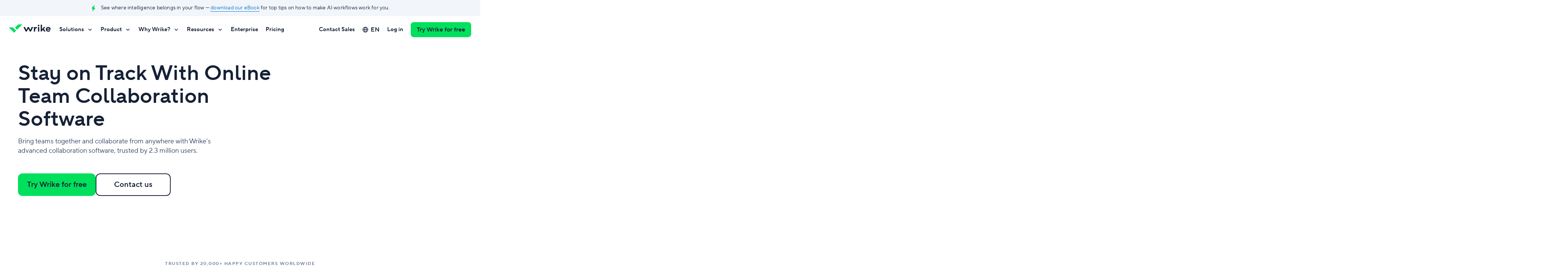

--- FILE ---
content_type: image/svg+xml
request_url: https://web-static.wrike.com/tp/storage/uploads/56b304eb-7e18-4c73-b024-734ae55a67bf/bubble-microsoft-sso.svg
body_size: -364
content:
<svg width="32" height="32" viewBox="0 0 32 32" fill="none" xmlns="http://www.w3.org/2000/svg">
<path d="M1 1H15.2557V15.2557H1V1Z" fill="#F25022"/>
<path d="M16.7443 1H31V15.2557H16.7443V1Z" fill="#7FBA00"/>
<path d="M1 16.7443H15.2557V31H1V16.7443Z" fill="#00A4EF"/>
<path d="M16.7443 16.7443H31V31H16.7443V16.7443Z" fill="#FFB900"/>
</svg>


--- FILE ---
content_type: image/svg+xml
request_url: https://web-static.wrike.com/tp/storage/uploads/56b304eb-7e18-4c73-b024-734ae55a67bf/bubble-adobe.svg
body_size: 369
content:
<svg width="32" height="32" viewBox="0 0 32 32" fill="none" xmlns="http://www.w3.org/2000/svg">
<path d="M27.5037 23.2C25.5904 25.196 22.9596 26.2891 20.2332 26.2891C17.4589 26.2416 14.8281 25.101 12.9148 23.1049L8.22721 18.495C7.65321 17.8772 7.65321 16.9267 8.27504 16.3564C8.56203 16.0713 8.94469 15.9287 9.32736 15.9287C9.75785 15.9287 10.1405 16.0713 10.4275 16.404L15.0673 21.0139C16.4066 22.4396 18.272 23.2475 20.2332 23.295C22.1943 23.295 24.012 22.4871 25.3513 21.1089C26.7384 19.7307 27.5037 17.8297 27.5037 15.8812C27.5037 11.8891 24.2511 8.65743 20.2332 8.65743C18.7982 8.6099 17.3632 8.9901 16.2152 9.84554C16.2152 9.84554 15.8804 9.60792 15.4978 9.3703C15.2586 9.22772 15.0194 9.08515 14.8281 8.9901C14.5889 8.84752 13.9671 8.56238 13.5845 8.4198C13.4888 8.37228 13.3931 8.32475 13.2975 8.32475C15.1629 6.56634 17.6502 5.61584 20.2332 5.66337C25.9253 5.66337 30.565 10.2733 30.565 15.9287C30.5172 18.6376 29.417 21.2515 27.5037 23.2ZM10.0448 26.2416C5.35725 26.2416 1.53064 22.4396 1.53064 17.7822C1.53064 13.1248 5.30942 9.3703 9.99701 9.3703C12.1016 9.3703 14.1106 10.1307 15.6413 11.5089L15.6891 11.5564L19.2287 15.1208C19.5157 15.4059 19.6592 15.7861 19.6592 16.2139C19.6592 16.5941 19.4679 16.9743 19.1809 17.2594C18.8939 17.5446 18.5112 17.6871 18.1286 17.6871C17.6981 17.6871 17.3154 17.5446 17.0284 17.2119L13.5366 13.6475C12.5321 12.7921 11.2885 12.3644 9.99701 12.3644C6.98356 12.3644 4.59193 14.7881 4.5441 17.7347C4.63976 20.7287 7.07922 23.1525 10.1405 23.2H10.858C11.8625 24.5782 14.6368 26.2416 14.6368 26.2416H10.0448ZM28.6996 7.75446C26.4514 5.33069 23.2945 4 19.994 4C16.7414 4 13.6801 5.28317 11.3842 7.61188C11.0015 7.56436 10.6188 7.56436 10.2362 7.56436C4.59193 7.56436 0.0478326 12.1267 0 17.7347C0 20.396 1.05232 22.9149 2.86996 24.8158C4.78326 26.8594 7.41405 28 10.2362 28H19.994C26.6428 27.9525 32 22.5822 32 15.9762C32 12.8871 30.8042 9.98812 28.6996 7.75446Z" fill="#D31E24"/>
</svg>


--- FILE ---
content_type: image/svg+xml
request_url: https://web-static.wrike.com/tp/storage/uploads/56b304eb-7e18-4c73-b024-734ae55a67bf/bubble-one-login.svg
body_size: -41
content:
<svg width="32" height="32" viewBox="0 0 32 32" fill="none" xmlns="http://www.w3.org/2000/svg">
<g clip-path="url(#clip0_3274_7762)">
<path d="M16 32C24.8366 32 32 24.8366 32 16C32 7.16344 24.8366 0 16 0C7.16344 0 0 7.16344 0 16C0 24.8366 7.16344 32 16 32Z" fill="#1F1F1F"/>
<path d="M15.2395 10.9536H13.1693C13.0129 10.9538 12.8629 11.016 12.7524 11.1266C12.6418 11.2372 12.5796 11.3871 12.5793 11.5435V14.1974C12.5796 14.3538 12.6418 14.5037 12.7524 14.6143C12.8629 14.7249 13.0129 14.7871 13.1693 14.7873H15.2395V21.4736C15.2397 21.63 15.3019 21.78 15.4125 21.8906C15.5231 22.0012 15.673 22.0634 15.8294 22.0636H18.4833C18.6397 22.0634 18.7896 22.0012 18.9002 21.8906C19.0108 21.78 19.073 21.63 19.0732 21.4736V11.5435C19.073 11.3871 19.0108 11.2372 18.9002 11.1266C18.7896 11.016 18.6397 10.9538 18.4833 10.9536H15.2395Z" fill="white"/>
</g>
<defs>
<clipPath id="clip0_3274_7762">
<rect width="32" height="32" fill="white"/>
</clipPath>
</defs>
</svg>


--- FILE ---
content_type: application/javascript
request_url: https://cdn.metadata.io/site-insights.js
body_size: 1792
content:
(function () {
  /**
   * @type {string} Key for the visitor ID cookie.
   */
  const visitorIdKey = "Metadata_visitor_id";

  /**
   * @type {string} Key for the session ID cookie.
   */
  const sessionIdKey = "Metadata_session_id";

  /**
   * @type {string} IP address of the client.
   */
  let ip;

  /**
   * Account configuration object.
   */
  const config = {
    invalid: true
  };

  /**
   * Options object.
   */
  const opts = {
    /**
     * @type {string} Base URL for the CDN.
     */
    cdnBaseUrl: "https://cdn.metadata.io/pixel/config",

    /**
     * @type {string} Base URL for the API.
     */
    baseUrl: "https://api-gw.metadata.io",

    /**
     * @type {string} Account ID.
     */
    accountId: null
  };

  /**
   * Get the value of a cookie.
   * @param {string} key - The key of the cookie.
   * @returns {string|null} The value of the cookie, or null if not found.
   */
  const getCookieValue = (key) => {
    const cookie = document.cookie.split("; ").find(function (cookie) {
      return cookie.indexOf(key) === 0;
    });

    if (cookie) {
      return cookie.split("=")[1];
    }

    return null;
  };

  /**
   * Set the value of a cookie.
   * @param {string} key - The key of the cookie.
   * @param {string} value - The value to set.
   * @param {string} expires - The expiration date as a GMT string.
   */
  const setCookieValue = (key, value, expires) => {
    document.cookie = key + "=" + value + "; expires=" + expires + "; path=/";
  };

  /**
   * Create a unique ID.
   * @returns {string} The created ID.
   */
  const createId = () => {
    return Date.now().toString(36) + Math.random().toString(36).substring(2);
  };

  /**
   * Create a cookie expiration date.
   * @param {number} minutes - The number of minutes until the cookie expires.
   * @returns {string} The expiration date as a GMT string.
   */
  const createCookieExpiration = (minutes) => {
    return new Date(new Date().getTime() + 1000 * 60 * minutes).toGMTString();
  };

  /**
   * @type {string} Visitor ID, retrieved from a cookie or generated if not present.
   */
  const visitorId = (function () {
    const storedVisitorId = getCookieValue(visitorIdKey);

    if (storedVisitorId) {
      return storedVisitorId;
    }

    const visitorId = createId();
    const expires = createCookieExpiration(525600); // 1 year from now

    setCookieValue(visitorIdKey, visitorId, expires);
    return visitorId;
  })();

  /**
   * @type {string} Session ID, retrieved from a cookie or generated if not present.
   */
  const sessionId = (function () {
    const storedSessionId = getCookieValue(sessionIdKey);

    if (storedSessionId) {
      return storedSessionId;
    }

    const sessionId = createId();
    const expires = createCookieExpiration(30);

    setCookieValue(sessionIdKey, sessionId, expires);
    return sessionId;
  })();

  /**
   * Decode a JWT token.
   * @param {string} token - The JWT token to decode.
   * @returns {Object} The decoded JWT token.
   */
  const decodeJwt = (token) => {
    const [header, data, signature] = token.split(".");
    const decodedHeader = JSON.parse(window.atob(header));
    const decodedData = JSON.parse(window.atob(data));
    return { header: decodedHeader, data: decodedData, signature };
  };

  /**
   * Resolve the IP address of the client.
   * @returns {Promise<void>} A promise that resolves when the IP has been resolved.
   */
  const resolveIp = () =>
    fetch("https://api.ipify.org?format=json")
      .then((response) => response.json())
      .then((payload) => {
        ip = payload.ip;
      })
      .catch((e) => {
        console.error("Error resolving ip", e);
      });

  /**
   * Resolve the configuration for the site.
   * @returns {Promise<void>} A promise that resolves when the configuration has been resolved.
   */
  const resolveConfig = () =>
    fetch(`${opts.cdnBaseUrl}/${opts.accountId}.json`)
      .then((response) => {
        if (response.status === 200) {
          return response.json();
        }

        return fetch(`${opts.cdnBaseUrl}/default.json`).then((response) => {
          if (response.status === 200) {
            return response.json();
          }

          throw new Error("Both default and account config missing");
        });
      })
      .then((payload) => {
        const now = Date.now() / 1000;
        const decodedJwt = decodeJwt(payload.pixelJwt);

        Object.assign(config, decodedJwt, {
          invalid: decodedJwt.data.exp < now || decodedJwt.data.nbf > now
        });
      })
      .catch((e) => {
        console.error("Error resolving config", e);
      });

  /**
   * Record traffic data.
   * @returns {Promise<void>} A promise that resolves when the traffic data has been recorded.
   */
  const recordTraffic = () => {
    if (config.invalid || !config.data.collectInsights) {
      return;
    }

    fetch(`${opts.baseUrl}/traffic`, {
      method: "POST",
      headers: { "Content-Type": "application/json" },
      body: JSON.stringify({
        ip: ip,
        url: window.location.href,
        url_referrer: window.document.referrer,
        account_id: opts.accountId,
        session_id: sessionId,
        visitor_id: visitorId
      })
    }).catch((e) => {
      console.error("Error recording traffic", e);
    });
  };

  /**
   * Prolong the session.
   * @returns {void}
   */
  const prolongSession = () => {
    const storedSessionId = getCookieValue(sessionIdKey);

    if (storedSessionId) {
      const expires = createCookieExpiration(30);
      setCookieValue(sessionIdKey, storedSessionId, expires);
    }
  };

  /**
   * Throttle a function.
   * @param {Function} func - The function to throttle.
   * @param {number} timeFrame - The minimum time between function calls, in milliseconds.
   * @returns {Function} The throttled function.
   */
  const throttle = (func, timeFrame) => {
    let lastTime = 0;

    return (...args) => {
      const now = new Date();

      if (now - lastTime >= timeFrame) {
        func(...args);
        lastTime = now;
      }
    };
  };

  /**
   * Initialize the site insights.
   * @param {Object} options - The initialization options.
   * @param {string} options.baseUrl - The base URL for the API.
   * @param {string} options.accountId - The account ID.
   * @param {string} options.cdnBaseUrl - The base URL for the CDN.
   */
  const init = (options) => {
    Object.assign(opts, options);

    window.addEventListener("scroll", throttle(prolongSession, 1000));
    window.addEventListener("click", throttle(prolongSession, 1000));

    Promise.all([resolveIp(), resolveConfig()]).finally(() => {
      recordTraffic();
    });
  };

  window.Metadata = window.Metadata || {};
  window.Metadata.siteInsights = { init };
})();


--- FILE ---
content_type: image/svg+xml
request_url: https://web-static.wrike.com/tp/storage/uploads/56b304eb-7e18-4c73-b024-734ae55a67bf/bubble-ms-excel.svg
body_size: 346
content:
<svg width="32" height="32" viewBox="0 0 32 32" fill="none" xmlns="http://www.w3.org/2000/svg">
<g clip-path="url(#clip0_3274_7682)">
<path d="M19.782 3H8.90202C8.20384 3 7.56384 3.52892 7.56384 4.16363V9.34707L19.782 18.0214L32.0001 15.6941V9.34707L19.782 3Z" fill="#21A366"/>
<path d="M30.6614 3H19.7814V9.34708H31.9996V4.21652C31.9996 3.58182 31.4177 3 30.6614 3Z" fill="#33C481"/>
<path d="M7.56384 9.34708V27.1718C7.56384 27.8065 8.14566 28.3883 8.84384 28.3883H30.6619C31.3601 28.3883 32.0001 27.8594 32.0001 27.2247V22.0412L7.56384 9.34708Z" fill="#185C37"/>
<path d="M7.56384 9.34708H19.782V15.6942H7.56384V9.34708Z" fill="#107C41"/>
<path opacity="0.1" d="M16.8729 9.50574V23.628C16.7565 24.2098 16.1747 24.6329 15.5347 24.6329H7.56384V8.28922H15.5347C16.2329 8.28922 16.8729 8.81814 16.8729 9.50574Z" fill="black"/>
<path opacity="0.1" d="M17.4547 9.50576V22.3586C17.4547 23.3106 16.582 24.104 15.5347 24.104H7.56384V7.76031H15.5347C16.582 7.76031 17.4547 8.5537 17.4547 9.50576Z" fill="black"/>
<path opacity="0.1" d="M16.8729 9.50574V22.3586C16.8729 22.9933 16.2911 23.5751 15.5929 23.5751H7.56384V8.28922H15.5347C16.2329 8.28922 16.8729 8.81814 16.8729 9.50574Z" fill="black"/>
<path opacity="0.1" d="M16.2911 9.50574V22.3586C16.2911 22.9933 15.7093 23.5751 15.0111 23.5751H7.56384V8.28922H14.9529C15.6511 8.28922 16.2911 8.81814 16.2911 9.50574Z" fill="black"/>
<path d="M1.33818 8.28922H14.8945C15.5926 8.28922 16.2326 8.81814 16.2326 9.45285V21.8296C16.2326 22.4644 15.6508 23.0462 14.9527 23.0462H1.33818C0.639997 23.0991 0.0581815 22.623 0 22.0412V9.50574C0 8.87103 0.581815 8.28922 1.33818 8.28922Z" fill="#107C41"/>
<path d="M4.18903 19.714L7.03992 15.6941L4.42175 11.6743H6.51629L7.97083 14.2132C8.02901 14.3718 8.14537 14.5834 8.26173 14.7421C8.3781 14.5305 8.43628 14.3718 8.55264 14.1603L10.0654 11.6214H11.9854L9.309 15.6412L12.0435 19.6611H10.0072L8.3781 16.8578C8.31991 16.752 8.26173 16.5933 8.20355 16.4875C8.14537 16.5933 8.08719 16.752 8.02901 16.8578L6.34174 19.6611L4.18903 19.714V19.714Z" fill="white"/>
<path d="M19.7814 15.6941H31.9996V22.0412H19.7814V15.6941Z" fill="#107C41"/>
</g>
<defs>
<clipPath id="clip0_3274_7682">
<rect width="32" height="32" fill="white"/>
</clipPath>
</defs>
</svg>


--- FILE ---
content_type: image/svg+xml
request_url: https://web-static.wrike.com/tp/storage/uploads/02b69153-4b1c-46b9-9fc1-5879568527ec/icon-klaxoon.svg
body_size: 496
content:
<svg width="70" height="70" viewBox="0 0 70 70" fill="none" xmlns="http://www.w3.org/2000/svg">
<g clip-path="url(#clip0_2455_6893)">
<path d="M0 14.4828C0 6.48415 6.48415 0 14.4828 0H55.5172C63.5158 0 70 6.48415 70 14.4828V55.5172C70 63.5158 63.5158 70 55.5172 70H14.4828C6.48415 70 0 63.5158 0 55.5172V14.4828Z" fill="#EC2688"/>
<path d="M61.1791 33.5143L54.1007 16.0034C53.9319 15.5782 53.5293 15.3125 53.0877 15.3125C52.9318 15.3125 52.7889 15.3391 52.6591 15.4055C52.1525 15.6181 51.8928 16.1761 52.0097 16.7075C51.8668 17.5977 51.2434 21.052 49.8277 23.2575L34.3202 31.269L34.0085 30.4851L33.7227 29.7809L33.0474 30.0732L32.1512 30.4585C31.7486 30.6313 31.4369 30.99 31.307 31.4417C31.0732 31.5214 30.7615 31.6144 30.4108 31.734C30.1771 31.8137 29.9173 31.8536 29.6056 31.8536C28.2419 31.8536 26.5534 31.1627 25.6573 30.7375C25.5404 30.6711 25.4105 30.6047 25.2936 30.5515V30.4984L24.9559 30.3921C24.6572 30.2592 24.3455 30.1264 24.0338 30.0201C22.787 29.5551 21.4752 29.3159 20.1374 29.3159C18.6308 29.3159 17.1502 29.6215 15.7475 30.2194C9.98091 32.6906 7.22748 39.5063 9.60426 45.392C11.3446 49.7099 15.4228 52.5 19.9946 52.5C21.5012 52.5 22.9818 52.1944 24.3845 51.5965C27.047 50.454 29.177 48.3415 30.3719 45.6444C30.5147 45.3389 30.6446 45.0333 30.7485 44.741V44.7144C30.8394 44.462 30.9174 44.2228 30.9823 43.997C31.7486 41.8579 32.7487 40.2902 33.6448 39.8119C33.9825 39.6392 34.2552 39.4797 34.476 39.3602C34.7098 39.4797 34.9436 39.5462 35.1904 39.5462C35.3852 39.5462 35.567 39.5063 35.7489 39.4266L36.645 39.0413L37.3204 38.749L37.0347 38.0581L36.7229 37.2743L53.1656 31.5613C55.6723 32.0794 58.4906 34.0458 59.205 34.5772C59.3998 34.9093 59.7505 35.1086 60.1401 35.1086C60.283 35.1086 60.4388 35.0821 60.5687 35.0156C61.1272 34.7765 61.3999 34.1122 61.1661 33.5409" fill="white"/>
</g>
<defs>
<clipPath id="clip0_2455_6893">
<rect width="70" height="70" fill="white"/>
</clipPath>
</defs>
</svg>


--- FILE ---
content_type: image/svg+xml
request_url: https://web-static.wrike.com/tp/storage/uploads/3d67b14d-5a58-429e-99f7-b42ab0ad8986/icon-evo-growth.svg
body_size: -196
content:
<svg width="64" height="64" viewBox="0 0 64 64" fill="none" xmlns="http://www.w3.org/2000/svg">
<path d="M25.6675 32H10.3325C6.83905 32 4 34.8391 4 38.3325V53.6675C4 57.161 6.83905 60 10.3325 60H25.6675C29.1609 60 32 57.161 32 53.6675V38.3325C32 34.8391 29.1609 32 25.6675 32Z" fill="#00E05C" stroke="#00E05C" stroke-width="3" stroke-miterlimit="10"/>
<path d="M50 26V14H38" stroke="#162136" stroke-width="3" stroke-linecap="round" stroke-linejoin="round"/>
<path d="M14 50L50 14" stroke="#162136" stroke-width="3" stroke-linecap="round" stroke-linejoin="round"/>
<path d="M50.5013 4H27.4987C22.2586 4 18 8.25858 18 13.4987V36.5013C18 41.7414 22.2586 46 27.4987 46H50.5013C55.7414 46 60 41.7414 60 36.5013V13.4987C60 8.25858 55.7414 4 50.5013 4Z" stroke="#162136" stroke-width="3" stroke-miterlimit="10"/>
</svg>


--- FILE ---
content_type: image/svg+xml
request_url: https://web-static.wrike.com/tp/storage/uploads/56b304eb-7e18-4c73-b024-734ae55a67bf/bubble-github.svg
body_size: 33
content:
<svg width="32" height="32" viewBox="0 0 32 32" fill="none" xmlns="http://www.w3.org/2000/svg">
<path fill-rule="evenodd" clip-rule="evenodd" d="M16 1C7.16 1 0 8.11169 0 16.8921C0 23.9243 4.58 29.8639 10.94 31.9696C11.74 32.1087 12.04 31.6319 12.04 31.2148C12.04 30.8373 12.02 29.5858 12.02 28.2549C8 28.9899 6.96 27.2815 6.64 26.3876C6.46 25.9307 5.68 24.5202 5 24.1428C4.44 23.8448 3.64 23.1098 4.98 23.09C6.24 23.0701 7.14 24.2421 7.44 24.7189C8.88 27.1226 11.18 26.4472 12.1 26.03C12.24 24.997 12.66 24.3017 13.12 23.9044C9.56 23.5071 5.84 22.1364 5.84 16.0577C5.84 14.3295 6.46 12.8992 7.48 11.7867C7.32 11.3894 6.76 9.7605 7.64 7.57534C7.64 7.57534 8.98 7.15817 12.04 9.20427C13.32 8.8467 14.68 8.66792 16.04 8.66792C17.4 8.66792 18.76 8.8467 20.04 9.20427C23.1 7.13831 24.44 7.57534 24.44 7.57534C25.32 9.7605 24.76 11.3894 24.6 11.7867C25.62 12.8992 26.24 14.3096 26.24 16.0577C26.24 22.1563 22.5 23.5071 18.94 23.9044C19.52 24.401 20.02 25.3546 20.02 26.8445C20.02 28.97 20 30.6784 20 31.2148C20 31.6319 20.3 32.1286 21.1 31.9696C27.42 29.8639 32 23.9044 32 16.8921C32 8.11169 24.84 1 16 1Z" fill="#1B1F23"/>
</svg>


--- FILE ---
content_type: text/plain
request_url: https://c.6sc.co/?m=1
body_size: 3
content:
6suuid=4618d01775d60000d1837a693c000000f9a84b00

--- FILE ---
content_type: image/svg+xml
request_url: https://web-static.wrike.com/tp/storage/uploads/600f2a9f-abf0-4a9d-83bb-c33c66c7c6a9/icon-netsuite.svg
body_size: -361
content:
<svg width="32" height="32" viewBox="0 0 32 32" fill="none" xmlns="http://www.w3.org/2000/svg">
<path d="M2 2H30V30H2V2Z" fill="black"/>
<path d="M8.00562 23.6607V8.33789H13.5018L20.3305 18.6641V8.33789H23.9947V23.6607H18.4984L11.6698 13.3345V23.6607H8.00562Z" fill="white"/>
</svg>


--- FILE ---
content_type: image/svg+xml
request_url: https://web-static.wrike.com/tp/storage/uploads/56b304eb-7e18-4c73-b024-734ae55a67bf/bubble-hubspot.svg
body_size: 889
content:
<svg width="32" height="32" viewBox="0 0 32 32" fill="none" xmlns="http://www.w3.org/2000/svg">
<g clip-path="url(#clip0_3274_7628)">
<circle cx="16" cy="16" r="16" fill="#F7761E"/>
<path d="M22.3127 13.4962V10.8981C22.656 10.7376 22.9467 10.4829 23.1509 10.1637C23.3552 9.84443 23.4645 9.47375 23.4663 9.09478V9.03511C23.4663 7.93015 22.5705 7.0344 21.4655 7.0344H21.4059C20.8753 7.0344 20.3664 7.24519 19.9912 7.6204C19.616 7.9956 19.4052 8.50449 19.4052 9.03511V9.09478C19.4069 9.47375 19.5163 9.84443 19.7205 10.1637C19.9247 10.4829 20.2154 10.7376 20.5588 10.8981V13.4962C19.572 13.6473 18.6427 14.0564 17.8649 14.6822L10.7394 9.13234C10.7902 8.94892 10.8167 8.76034 10.8197 8.57103C10.8206 8.12514 10.6892 7.68902 10.4421 7.31782C10.1951 6.94661 9.84356 6.65701 9.43193 6.48564C9.02029 6.31427 8.56707 6.26882 8.12961 6.35506C7.69215 6.4413 7.29008 6.65534 6.97428 6.97011C6.65848 7.28488 6.44313 7.68624 6.35546 8.12342C6.26779 8.5606 6.31176 9.01396 6.48178 9.42615C6.65181 9.83835 6.94026 10.1909 7.31065 10.4391C7.68104 10.6873 8.11674 10.8201 8.56262 10.8207C8.95271 10.8189 9.33549 10.7147 9.67274 10.5187L16.6892 15.9786C16.0589 16.9309 15.73 18.0509 15.7455 19.1927C15.7611 20.3346 16.1202 21.4453 16.7761 22.38L14.6421 24.5148C14.4696 24.4596 14.2899 24.4303 14.1088 24.4279C13.7428 24.4282 13.3851 24.5369 13.0809 24.7405C12.7767 24.944 12.5396 25.2331 12.3997 25.5713C12.2598 25.9095 12.2232 26.2816 12.2947 26.6405C12.3662 26.9995 12.5425 27.3292 12.8013 27.588C13.0601 27.8468 13.3898 28.0231 13.7487 28.0946C14.1077 28.166 14.4798 28.1295 14.818 27.9896C15.1562 27.8496 15.4453 27.6126 15.6488 27.3084C15.8523 27.0042 15.9611 26.6465 15.9614 26.2805C15.959 26.0994 15.9297 25.9197 15.8745 25.7472L17.9857 23.6352C18.6741 24.1653 19.4748 24.5307 20.3262 24.7035C21.1777 24.8762 22.0574 24.8518 22.898 24.6321C23.7386 24.4124 24.5178 24.0032 25.1758 23.4358C25.8338 22.8685 26.3532 22.158 26.6943 21.3589C27.0353 20.5598 27.1889 19.6933 27.1433 18.8256C27.0977 17.958 26.8541 17.1123 26.4311 16.3533C26.0082 15.5944 25.4172 14.9423 24.7033 14.4471C23.9894 13.9518 23.1717 13.6266 22.3127 13.4962V13.4962ZM21.4376 22.0412C21.0474 22.0519 20.659 21.9843 20.2954 21.8424C19.9318 21.7005 19.6003 21.4872 19.3205 21.215C19.0408 20.9428 18.8184 20.6173 18.6665 20.2578C18.5147 19.8982 18.4365 19.5118 18.4365 19.1215C18.4365 18.7312 18.5147 18.3448 18.6665 17.9852C18.8184 17.6257 19.0408 17.3002 19.3205 17.028C19.6003 16.7558 19.9318 16.5425 20.2954 16.4006C20.659 16.2587 21.0474 16.1911 21.4376 16.2018C22.1938 16.2283 22.9102 16.5473 23.4359 17.0915C23.9617 17.6357 24.2557 18.3627 24.2561 19.1193C24.2565 19.876 23.9632 20.6033 23.438 21.1481C22.9128 21.6928 22.1967 22.0124 21.4405 22.0397" fill="white"/>
</g>
<defs>
<clipPath id="clip0_3274_7628">
<rect width="32" height="32" fill="white"/>
</clipPath>
</defs>
</svg>


--- FILE ---
content_type: image/svg+xml
request_url: https://web-static.wrike.com/tp/storage/uploads/56b304eb-7e18-4c73-b024-734ae55a67bf/bubble-gmail.svg
body_size: -222
content:
<svg width="32" height="32" viewBox="0 0 32 32" fill="none" xmlns="http://www.w3.org/2000/svg">
<path d="M2.18182 28.0062H7.27273V15.6426L0 10.188V25.8244C0 27.0317 0.978182 28.0062 2.18182 28.0062Z" fill="#4285F4"/>
<path d="M24.7271 28.0062H29.8181C31.0253 28.0062 31.9999 27.028 31.9999 25.8244V10.188L24.7271 15.6426" fill="#34A853"/>
<path d="M24.7271 6.18801V15.6426L31.9999 10.188V7.27892C31.9999 4.58073 28.9199 3.04255 26.7635 4.66073" fill="#FBBC04"/>
<path d="M7.27276 15.6425V6.188L16 12.7335L24.7273 6.188V15.6425L16 22.188" fill="#EA4335"/>
<path d="M0 7.27892V10.188L7.27273 15.6426V6.18801L5.23636 4.66073C3.07636 3.04255 0 4.58073 0 7.27892" fill="#C5221F"/>
</svg>


--- FILE ---
content_type: image/svg+xml
request_url: https://web-static.wrike.com/tp/storage/uploads/56b304eb-7e18-4c73-b024-734ae55a67bf/bubble-zoom.svg
body_size: -56
content:
<svg width="32" height="32" viewBox="0 0 32 32" fill="none" xmlns="http://www.w3.org/2000/svg">
<g clip-path="url(#clip0_3274_7492)">
<path d="M16 32C24.8365 32 32 24.8365 32 16C32 7.16347 24.8365 -1.35605e-07 16 -1.35605e-07C7.16346 -1.35605e-07 0 7.16347 0 16C0 24.8365 7.16346 32 16 32V32Z" fill="#4A8CFF"/>
<path d="M5.56145 21.0128V13.4938C5.56812 11.7935 6.95687 10.425 8.6505 10.4319H19.6107C19.9223 10.4319 20.173 10.6826 20.173 10.9875V18.5066C20.1663 20.2069 18.7775 21.5753 17.0842 21.5684H6.12394C5.81239 21.5684 5.56171 21.3177 5.56171 21.0128H5.56145ZM20.8705 18.0797L25.3956 21.3852C25.7886 21.7104 26.0932 21.6292 26.0932 21.0398V10.9603C26.0932 10.2896 25.7205 10.3708 25.3956 10.6148L20.8705 13.9137V18.0797V18.0797Z" fill="white"/>
</g>
<defs>
<clipPath id="clip0_3274_7492">
<rect width="32" height="32" fill="white"/>
</clipPath>
</defs>
</svg>


--- FILE ---
content_type: image/svg+xml
request_url: https://web-static.wrike.com/tp/storage/uploads/56b304eb-7e18-4c73-b024-734ae55a67bf/bubble-google-workspace.svg
body_size: 85
content:
<svg width="32" height="32" viewBox="0 0 32 32" fill="none" xmlns="http://www.w3.org/2000/svg">
<g clip-path="url(#clip0_3274_7787)">
<path d="M31.3202 16.3598C31.3202 15.3064 31.2268 14.3064 31.0668 13.3331H16V19.3465H24.6267C24.2401 21.3198 23.1067 22.9865 21.4267 24.1199V28.1199H26.5734C29.5868 25.3332 31.3202 21.2265 31.3202 16.3598Z" fill="#4285F4"/>
<path d="M15.9991 32C20.3191 32 23.9325 30.56 26.5725 28.1199L21.4258 24.1199C19.9858 25.0799 18.1591 25.6666 15.9991 25.6666C11.8257 25.6666 8.29232 22.8532 7.02564 19.0532H1.7189V23.1732C4.3456 28.3999 9.74567 32 15.9991 32Z" fill="#34A853"/>
<path d="M7.02675 19.0537C6.69342 18.0937 6.52008 17.067 6.52008 16.0003C6.52008 14.9336 6.70675 13.907 7.02675 12.947V8.8269H1.72002C0.626673 10.9869 0 13.4136 0 16.0003C0 18.587 0.626673 21.0137 1.72002 23.1737L7.02675 19.0537Z" fill="#FBBC05"/>
<path d="M15.9991 6.33341C18.3591 6.33341 20.4658 7.14676 22.1325 8.73345L26.6925 4.17339C23.9325 1.58669 20.3191 0 15.9991 0C9.74567 0 4.3456 3.60005 1.7189 8.82678L7.02564 12.9468C8.29232 9.14678 11.8257 6.33341 15.9991 6.33341Z" fill="#EA4335"/>
</g>
<defs>
<clipPath id="clip0_3274_7787">
<rect width="32" height="32" fill="white"/>
</clipPath>
</defs>
</svg>


--- FILE ---
content_type: application/javascript
request_url: https://web-static.wrike.com/tp/static/runtime.c2807592d7c553ca.js
body_size: 4116
content:
(()=>{"use strict";var e,p={},w={};function a(e){var f=w[e];if(void 0!==f)return f.exports;var d=w[e]={exports:{}};return p[e].call(d.exports,d,d.exports,a),d.exports}a.m=p,e=[],a.O=(f,d,c,i)=>{if(!d){var t=1/0;for(n=0;n<e.length;n++){for(var[d,c,i]=e[n],s=!0,r=0;r<d.length;r++)(!1&i||t>=i)&&Object.keys(a.O).every(u=>a.O[u](d[r]))?d.splice(r--,1):(s=!1,i<t&&(t=i));if(s){e.splice(n--,1);var b=c();void 0!==b&&(f=b)}}return f}i=i||0;for(var n=e.length;n>0&&e[n-1][2]>i;n--)e[n]=e[n-1];e[n]=[d,c,i]},a.n=e=>{var f=e&&e.__esModule?()=>e.default:()=>e;return a.d(f,{a:f}),f},(()=>{var f,e=Object.getPrototypeOf?d=>Object.getPrototypeOf(d):d=>d.__proto__;a.t=function(d,c){if(1&c&&(d=this(d)),8&c||"object"==typeof d&&d&&(4&c&&d.__esModule||16&c&&"function"==typeof d.then))return d;var i=Object.create(null);a.r(i);var n={};f=f||[null,e({}),e([]),e(e)];for(var t=2&c&&d;"object"==typeof t&&!~f.indexOf(t);t=e(t))Object.getOwnPropertyNames(t).forEach(s=>n[s]=()=>d[s]);return n.default=()=>d,a.d(i,n),i}})(),a.d=(e,f)=>{for(var d in f)a.o(f,d)&&!a.o(e,d)&&Object.defineProperty(e,d,{enumerable:!0,get:f[d]})},a.f={},a.e=e=>Promise.all(Object.keys(a.f).reduce((f,d)=>(a.f[d](e,f),f),[])),a.u=e=>(({98:"decline-invitation-widget",404:"pricing-widget",408:"pricing-comparison-widget",551:"i18n-zh-tw-json",716:"agenda-widget",728:"intro-widget",828:"logoroll-widget",915:"personal-results-widget",1008:"i18n-he-IL-json",1018:"i18n-hu-HU-json",1023:"integrations-widget",1039:"i18n-cs-CZ-json",1050:"i18n-no-NO-json",1089:"i18n-ar-SA-json",1247:"i18n-pl-json",1378:"experiments-widget",1424:"short-roi-calculator-widget",1507:"cards-section-widget",1511:"long-read-widget",1564:"i18n-da-json",1786:"faq-widget",1793:"i18n-cs-json",1981:"promo-with-numbers-widget",1992:"i18n-tr-TR-json",2002:"swipe-cards-widget",2010:"i18n-sv-json",2045:"admonitions-widget",2075:"open-wrike-app-widget",2076:"common",2092:"media-section-widget",2235:"i18n-lt-json",2266:"i18n-id-json",2491:"demo-widget",2550:"phone-possibility-validator",2565:"cards-with-filters-v2-widget",2781:"promo-widget",3196:"i18n-lt-LT-json",3254:"i18n-el-json",3551:"klaxoon-template-widget",3620:"integrations-groups-widget",3701:"contact-sales-section-widget",3730:"i18n-fi-FI-json",3768:"smart-search-widget",3885:"i18n-nl-json",3959:"i18n-ms-json",4166:"i18n-fi-json",4371:"i18n-fr-json",4429:"intro-sidebar-widget",4455:"video-quotes-widget",4574:"bento-widget",4616:"workflow-solutions-widget",4700:"glossary-widget",4776:"i18n-ro-json",5011:"competitors-comparison-widget",5049:"libphonenumber-js",5145:"gartner-widget",5165:"i18n-tr-json",5194:"secondary-menu-widget",5693:"i18n-ko-json",5745:"libphonenumber-js/examples",5818:"i18n-it-json",5837:"i18n-et-EE-json",5840:"i18n-pt-br-json",5991:"quotes-slider-widget",6009:"custom-html-widget",6328:"customer-quotes-widget",6342:"recommendations-widget",6769:"add-on-integrate-widget",6855:"i18n-zh-cn-json",6894:"intro-share-widget",6912:"cta-widget",6929:"i18n-strings-json",7058:"faq-guides-widget",7201:"chips-widget",7374:"i18n-et-json",7660:"i18n-he-json",7793:"customer-summary-widget",7871:"i18n-es-json",7944:"i18n-ar-json",8039:"stories-widget",8069:"roi-calculator-widget",8112:"i18n-de-json",8123:"feature-static-widget",8343:"i18n-sv-SE-json",8360:"i18n-en-json",8430:"i18n-el-GR-json",8515:"resend-widget",8624:"search-widget",8651:"images-in-a-row-widget",8652:"i18n-hu-json",9015:"qaa-widget",9137:"qr-code-widget",9570:"i18n-ja-json",9628:"feature-slider-widget",9704:"marketo-form-section-widget",9848:"feature-scroll-widget",9932:"i18n-no-json",9934:"i18n-ru-json",9938:"i18n-ro-RO-json"}[e]||e)+"."+{9:"132bc1bf786f8ea8",98:"b82d6e49e586795e",404:"5423fb9b240247c8",408:"53c760d880c91b37",438:"9d09fab8797558c7",551:"48f4bff02a4a9b5f",628:"c8d5e51ec65a2536",689:"89c97a11460b7ab7",716:"b6d184e8e128c7bc",728:"4906d38c354dce86",827:"3b0a5b18bdeffc68",828:"d2cc32b1d53a0d70",915:"6dcc605e41c6009b",1008:"5c2f5344f0634d68",1018:"c8f4df6384ad72d4",1023:"320cbcd2d1249c67",1039:"00257c43f935ea34",1050:"39c1e15fba4a97b6",1089:"4467797ddd4173ee",1247:"960e93031b07bec0",1254:"97ef6d957efac985",1260:"a10d0b6a14cb609b",1369:"a0a7ef5a2b0ce12f",1378:"1f3f532ff9464da0",1424:"d8ae798f49889ad4",1507:"464c8e6ab540f201",1511:"21b5f4bb4b556738",1564:"1f2a46d489b50f11",1786:"4f8aee4f6a490a91",1793:"5ae96fc7ee226250",1843:"9ecad1ff27ab978a",1981:"7a9c326d4c153ea3",1992:"e88ef75688b901b1",2002:"cf06146ca89c2d71",2010:"a99c5279e1dda047",2013:"4704c3bf8e2e5dfc",2045:"9bec77f7bfc939d3",2075:"a4b98d3376fa9614",2076:"bb03f9f6986748e7",2089:"de2c9626175c97bb",2092:"43f684557198fa75",2176:"d27192cd3a1ce7b3",2235:"278bdc95def8b3f3",2266:"8d32278cf0526ea4",2491:"e4514db118bf9cef",2515:"2ba09338dc02952e",2550:"921691f2e479704b",2565:"01e246f1caec689d",2582:"ce9739bf984a931b",2659:"c699589ca98d00a4",2705:"8e39711f6e2a8e8f",2781:"e668cdb88d94fa85",2928:"d69becf9536ee50f",3082:"38dbaa3e08a06b56",3151:"5ef17f455a0a3022",3174:"fc15a904edf08f7f",3196:"e44a20cb8884aa5a",3254:"10b10d7095f538e6",3490:"30e0cf0fb02a8fb5",3551:"9256c5e69adfd6d9",3605:"5481d49fb907ee5b",3620:"10a8b16afc559b07",3701:"20bb15c33e38732e",3730:"eb18a6eb62c8e7aa",3768:"7ea8b0b97ff4fbed",3843:"8693e895b77e7939",3885:"f8adb6967d3724b8",3959:"44a72a32cd45f7bd",4166:"ad820a8b58b731f9",4239:"38137d18d37fa000",4256:"b2301074f9a0b9a0",4259:"f98d865166df80bd",4293:"1d999d9814c957fb",4371:"6418c8ea30a45aa3",4406:"a4102000116e03d3",4429:"19cf72d4b2bc0925",4455:"13790515a0f736f7",4574:"7b76c973a1b6f59c",4616:"8fab8c63a178d684",4628:"9cb4fc266804c0da",4700:"0b6dd7ee759ce354",4776:"379036ea7223fe97",4810:"1c770cfd1bd08805",5011:"6abd1ed7cb2f8cd2",5049:"3fd865db77b6ede1",5145:"e41f2e2514d8a66f",5165:"60af89c91f6c7e1f",5194:"9505d1c507e90081",5243:"67d58a6bde608f66",5515:"2a5eade901dd08dc",5519:"29bf1e8b470d7497",5693:"912ac217ec6f24ce",5695:"81632453c2c10324",5745:"9c4f9e9640eb686f",5818:"8ae7b8db4a8f7d0c",5837:"8259fcd709ea342f",5840:"14f2f4fcefc69dd6",5890:"01e0685d9e47c63c",5991:"8ebf497d5e1edc1d",6009:"08fecdd30960d710",6133:"6f4e1c92d635eafa",6282:"60e602ece2ae1ba4",6328:"aae9aa815856a490",6342:"9188c4dd987b03ca",6449:"9e33ee8feb43c0e2",6612:"0ddba64a77429f38",6613:"16c80b29a9322e1b",6769:"bab5a29cf7495c03",6811:"c9e9a829bab421bd",6855:"203ce5185d0fd4ae",6894:"4733dd3725394570",6912:"23fd750a74e4f9c3",6929:"31a88aa113b46fce",6935:"8744a60c3f1bdcb8",7058:"87e783bb6df872b3",7201:"470402368221736a",7231:"14f85f26eaea40d7",7374:"47367f236ba4d689",7435:"6dd9fcc449059839",7660:"accb028c82cb21d4",7677:"c812a42289777c58",7771:"6d3e96c1ef1003b4",7793:"e00e36218902abf7",7871:"38f23e33f908b4cb",7944:"a7fe979fc3e9825f",8039:"bcd80a30a34f614d",8069:"a2c215a69145c4ac",8112:"60ceed25f46d6ebd",8123:"55514883eb0680e3",8172:"03d27c9da4c507f9",8316:"3532a406da9b6339",8343:"e1e2a03838e29fcf",8360:"e7bf6621f833ad15",8422:"3150533e1684580b",8430:"654a9b2084582401",8432:"f6dc2f1eed540179",8515:"f9bd84acf5241c03",8624:"b4d765426161be8d",8651:"ec92b51a96848e39",8652:"0c855d12e29d84a7",8661:"5c049ae50e9a0693",8673:"374d62b4277d04d6",8961:"0548133072f01a48",8999:"56e0ff4cc64560dd",9015:"d21e23c0804160fa",9117:"597a3692910accb8",9137:"1a65645b9411753e",9570:"1ad55d73e975388c",9612:"b2518f6c708dc145",9628:"d01d35b3271dc877",9704:"7b066d8230165133",9848:"1dd456ca23421de6",9921:"8449d7e9bb9884bc",9932:"59aeb944c7c2bb66",9934:"34f903d22685c750",9938:"8096fe6964d094ae"}[e]+".js"),a.miniCssF=e=>{},a.o=(e,f)=>Object.prototype.hasOwnProperty.call(e,f),(()=>{var e={},f="tp-frontend:";a.l=(d,c,i,n)=>{if(e[d])e[d].push(c);else{var t,s;if(void 0!==i)for(var r=document.getElementsByTagName("script"),b=0;b<r.length;b++){var o=r[b];if(o.getAttribute("src")==d||o.getAttribute("data-webpack")==f+i){t=o;break}}t||(s=!0,(t=document.createElement("script")).type="module",t.charset="utf-8",t.timeout=120,a.nc&&t.setAttribute("nonce",a.nc),t.setAttribute("data-webpack",f+i),t.src=a.tu(d)),e[d]=[c];var g=(j,u)=>{t.onerror=t.onload=null,clearTimeout(l);var m=e[d];if(delete e[d],t.parentNode&&t.parentNode.removeChild(t),m&&m.forEach(h=>h(u)),j)return j(u)},l=setTimeout(g.bind(null,void 0,{type:"timeout",target:t}),12e4);t.onerror=g.bind(null,t.onerror),t.onload=g.bind(null,t.onload),s&&document.head.appendChild(t)}}})(),a.r=e=>{typeof Symbol<"u"&&Symbol.toStringTag&&Object.defineProperty(e,Symbol.toStringTag,{value:"Module"}),Object.defineProperty(e,"__esModule",{value:!0})},(()=>{var e;a.tt=()=>(void 0===e&&(e={createScriptURL:f=>f},typeof trustedTypes<"u"&&trustedTypes.createPolicy&&(e=trustedTypes.createPolicy("angular#bundler",e))),e)})(),a.tu=e=>a.tt().createScriptURL(e),a.p="",(()=>{var e={9121:0};a.f.j=(c,i)=>{var n=a.o(e,c)?e[c]:void 0;if(0!==n)if(n)i.push(n[2]);else if(9121!=c){var t=new Promise((o,g)=>n=e[c]=[o,g]);i.push(n[2]=t);var s=a.p+a.u(c),r=new Error;a.l(s,o=>{if(a.o(e,c)&&(0!==(n=e[c])&&(e[c]=void 0),n)){var g=o&&("load"===o.type?"missing":o.type),l=o&&o.target&&o.target.src;r.message="Loading chunk "+c+" failed.\n("+g+": "+l+")",r.name="ChunkLoadError",r.type=g,r.request=l,n[1](r)}},"chunk-"+c,c)}else e[c]=0},a.O.j=c=>0===e[c];var f=(c,i)=>{var r,b,[n,t,s]=i,o=0;if(n.some(l=>0!==e[l])){for(r in t)a.o(t,r)&&(a.m[r]=t[r]);if(s)var g=s(a)}for(c&&c(i);o<n.length;o++)a.o(e,b=n[o])&&e[b]&&e[b][0](),e[b]=0;return a.O(g)},d=self.webpackChunktp_frontend=self.webpackChunktp_frontend||[];d.forEach(f.bind(null,0)),d.push=f.bind(null,d.push.bind(d))})()})();

--- FILE ---
content_type: image/svg+xml
request_url: https://web-static.wrike.com/tp/storage/uploads/56b304eb-7e18-4c73-b024-734ae55a67bf/bubble-okta.svg
body_size: -234
content:
<svg width="32" height="32" viewBox="0 0 32 32" fill="none" xmlns="http://www.w3.org/2000/svg">
<g clip-path="url(#clip0_3274_7698)">
<path fill-rule="evenodd" clip-rule="evenodd" d="M16 32C24.8366 32 32 24.8366 32 16C32 7.16344 24.8366 0 16 0C7.16344 0 0 7.16344 0 16C0 24.8366 7.16344 32 16 32ZM16 23.6883C20.2461 23.6883 23.6883 20.2461 23.6883 16C23.6883 11.7539 20.2461 8.31169 16 8.31169C11.7539 8.31169 8.31169 11.7539 8.31169 16C8.31169 20.2461 11.7539 23.6883 16 23.6883Z" fill="#007AC7"/>
</g>
<defs>
<clipPath id="clip0_3274_7698">
<rect width="32" height="32" fill="white"/>
</clipPath>
</defs>
</svg>


--- FILE ---
content_type: image/svg+xml
request_url: https://web-static.wrike.com/tp/storage/uploads/56b304eb-7e18-4c73-b024-734ae55a67bf/bubble-ms-teams.svg
body_size: 1145
content:
<svg width="32" height="32" viewBox="0 0 32 32" fill="none" xmlns="http://www.w3.org/2000/svg">
<path d="M22.1091 20.8448V12.9576C22.1091 12.7685 22.1829 12.5872 22.3144 12.4535C22.4458 12.3198 22.624 12.2447 22.8099 12.2447H30.6608C30.8367 12.2447 31.0108 12.28 31.1733 12.3484C31.3358 12.4169 31.4834 12.5172 31.6077 12.6437C31.7321 12.7702 31.8307 12.9204 31.898 13.0857C31.9653 13.2509 32 13.4281 32 13.607V20.8448C32 22.1741 31.4809 23.4489 30.5568 24.3889C29.6328 25.3288 28.3796 25.8568 27.0728 25.8568H27.0363C25.7295 25.8568 24.4763 25.3288 23.5522 24.3889C22.6282 23.4489 22.1091 22.1741 22.1091 20.8448V20.8448Z" fill="#5059C9"/>
<path d="M27.0546 10.4692C28.8219 10.4692 30.2546 9.0119 30.2546 7.21418C30.2546 5.41645 28.8219 3.95911 27.0546 3.95911C25.2873 3.95911 23.8546 5.41645 23.8546 7.21418C23.8546 9.0119 25.2873 10.4692 27.0546 10.4692Z" fill="#5059C9"/>
<path d="M26.6794 26.2247C26.6131 26.2218 26.5451 26.2176 26.4754 26.2121C26.543 26.2178 26.611 26.222 26.6794 26.2247Z" fill="#5059C9"/>
<path d="M26.7711 26.228L26.7257 26.2267L26.7711 26.228Z" fill="#5059C9"/>
<path d="M16.873 10.4693C19.4437 10.4693 21.5276 8.34952 21.5276 5.73465C21.5276 3.11977 19.4437 1 16.873 1C14.3024 1 12.2185 3.11977 12.2185 5.73465C12.2185 8.34952 14.3024 10.4693 16.873 10.4693Z" fill="#7B83EB"/>
<path d="M24.2424 12.2448H10.6667C10.3086 12.2428 9.96442 12.3856 9.70982 12.6417C9.45523 12.8978 9.31109 13.2464 9.3091 13.6106V21.8052C9.33274 23.9868 10.2013 26.071 11.7263 27.6052C13.2513 29.1395 15.3097 30 17.4545 30C19.5994 30 21.6578 29.1395 23.1828 27.6052C24.7078 26.071 25.5764 23.9868 25.6 21.8052V13.6106C25.598 13.2464 25.4539 12.8978 25.1993 12.6417C24.9447 12.3856 24.6005 12.2428 24.2424 12.2448V12.2448Z" fill="#7B83EB"/>
<path opacity="0.2" d="M16.8727 12.2448V24.4779C16.874 24.5574 16.8662 24.6368 16.8495 24.7145C16.7966 25.0347 16.6335 25.3254 16.3895 25.5346C16.1454 25.7438 15.8362 25.8581 15.5171 25.8569H10.3796C10.2667 25.6652 10.1638 25.4677 10.0713 25.2651C9.97814 25.0697 9.89661 24.8744 9.82104 24.6732C9.48106 23.7558 9.3076 22.7832 9.30911 21.8028V13.6119C9.30953 13.4315 9.34497 13.253 9.41339 13.0865C9.48181 12.9201 9.58187 12.769 9.70782 12.642C9.83378 12.5149 9.98315 12.4145 10.1474 12.3463C10.3116 12.2782 10.4874 12.2436 10.6648 12.2448H16.8727Z" fill="black"/>
<path opacity="0.2" d="M16.873 8.88915V10.4693C16.6786 10.4694 16.4843 10.4576 16.2912 10.4337C15.4696 10.3275 14.6905 10.0007 14.0341 9.48686C13.3777 8.97306 12.8675 8.2908 12.556 7.51013H15.5173C15.6955 7.50982 15.8719 7.54527 16.0365 7.61446C16.2011 7.68365 16.3507 7.78521 16.4766 7.91333C16.6026 8.04145 16.7024 8.19359 16.7705 8.36105C16.8385 8.5285 16.8733 8.70796 16.873 8.88915Z" fill="black"/>
<path opacity="0.1" d="M17.4546 12.2448V23.2942C17.4498 23.8154 17.2441 24.3139 16.8818 24.6824C16.5195 25.051 16.0294 25.2602 15.5171 25.2651H10.0713C9.97814 25.0697 9.89661 24.8744 9.82104 24.6732C9.48106 23.7558 9.3076 22.7832 9.30911 21.8028V13.6119C9.30953 13.4315 9.34497 13.253 9.41339 13.0865C9.48181 12.9201 9.58187 12.769 9.70782 12.642C9.83378 12.5149 9.98315 12.4145 10.1474 12.3463C10.3116 12.2782 10.4874 12.2436 10.6648 12.2448H17.4546Z" fill="black"/>
<path opacity="0.1" d="M17.4547 8.88912V10.4337C17.0682 10.4811 16.6775 10.4811 16.291 10.4337C15.4694 10.3274 14.6904 10.0006 14.0339 9.48683C13.3775 8.97303 12.8673 8.29077 12.5558 7.5101C12.4796 7.31713 12.4155 7.11946 12.3638 6.91827H15.5172C16.0305 6.9201 16.5223 7.12832 16.8852 7.49754C17.2482 7.86675 17.4529 8.36698 17.4547 8.88912V8.88912Z" fill="black"/>
<path opacity="0.2" d="M16.8727 12.2448V23.2942C16.8731 23.4754 16.8382 23.6549 16.7702 23.8223C16.7022 23.9898 16.6023 24.1419 16.4764 24.27C16.3504 24.3981 16.2008 24.4997 16.0362 24.5689C15.8716 24.6381 15.6952 24.6735 15.5171 24.6732H9.82106C9.48107 23.7558 9.30761 22.7832 9.30911 21.8028V13.6119C9.30953 13.4315 9.34497 13.253 9.41339 13.0865C9.48181 12.9201 9.58187 12.769 9.70782 12.642C9.83378 12.5149 9.98315 12.4145 10.1474 12.3463C10.3116 12.2782 10.4874 12.2436 10.6648 12.2448H16.8727Z" fill="black"/>
<path opacity="0.2" d="M16.873 8.88915V10.4693C16.6786 10.4694 16.4843 10.4576 16.2912 10.4337C15.4696 10.3275 14.6905 10.0007 14.0341 9.48686C13.3777 8.97306 12.8675 8.2908 12.556 7.51013H15.5173C15.6955 7.50982 15.8719 7.54527 16.0365 7.61446C16.2011 7.68365 16.3507 7.78521 16.4766 7.91333C16.6026 8.04145 16.7024 8.19359 16.7705 8.36105C16.8385 8.5285 16.8733 8.70796 16.873 8.88915Z" fill="black"/>
<path opacity="0.1" d="M16.2912 8.88915V10.4337C15.4695 10.3275 14.6905 10.0007 14.0341 9.48686C13.3777 8.97306 12.8675 8.2908 12.556 7.51013H14.9355C15.1136 7.50982 15.2901 7.54527 15.4547 7.61446C15.6193 7.68365 15.7689 7.78521 15.8948 7.91333C16.0208 8.04145 16.1206 8.19359 16.1886 8.36105C16.2567 8.5285 16.2915 8.70796 16.2912 8.88915Z" fill="black"/>
<path opacity="0.1" d="M10.6648 12.2448H16.2909V23.2942C16.2912 23.4754 16.2564 23.6549 16.1884 23.8223C16.1203 23.9898 16.0205 24.1419 15.8945 24.27C15.7686 24.3981 15.619 24.4997 15.4544 24.5689C15.2898 24.6381 15.1134 24.6735 14.9352 24.6732H9.82106C9.48107 23.7558 9.30761 22.7832 9.30911 21.8028V13.6119C9.30953 13.4315 9.34497 13.253 9.41339 13.0865C9.48181 12.9201 9.58187 12.769 9.70782 12.642C9.83378 12.5149 9.98315 12.4145 10.1474 12.3463C10.3116 12.2782 10.4874 12.2436 10.6648 12.2448Z" fill="black"/>
<path d="M14.9333 7.51013H1.35757C0.607806 7.51013 0 8.1284 0 8.89107V22.7005C0 23.4631 0.607806 24.0814 1.35757 24.0814H14.9333C15.6831 24.0814 16.2909 23.4631 16.2909 22.7005V8.89107C16.2909 8.1284 15.6831 7.51013 14.9333 7.51013Z" fill="#4B53BC"/>
<path d="M11.6414 12.557H8.98568V20.2674H7.29348V12.557H4.64978V11.0611H11.6414V12.557Z" fill="white"/>
</svg>


--- FILE ---
content_type: image/svg+xml
request_url: https://web-static.wrike.com/tp/storage/uploads/56b304eb-7e18-4c73-b024-734ae55a67bf/bubble-outlook.svg
body_size: 2711
content:
<svg width="32" height="32" viewBox="0 0 32 32" fill="none" xmlns="http://www.w3.org/2000/svg">
<path d="M31.9783 16.6046C31.979 16.4843 31.9484 16.3658 31.8897 16.2609C31.8309 16.156 31.746 16.0682 31.6432 16.0061L31.6397 16.0038L31.6263 15.9962L20.7277 9.59369C20.6807 9.56216 20.632 9.53334 20.5817 9.50736C20.3742 9.40083 20.1443 9.34528 19.9112 9.34528C19.678 9.34528 19.4482 9.40083 19.2406 9.50736C19.1903 9.53333 19.1416 9.56216 19.0946 9.59369L8.19605 15.9962L8.18267 16.0038L8.17918 16.0061C8.07533 16.0696 7.98977 16.1591 7.93096 16.2658C7.87215 16.3725 7.84212 16.4928 7.84382 16.6147C7.84552 16.7366 7.87891 16.8559 7.94068 16.961C8.00245 17.066 8.09047 17.1531 8.19605 17.2136L19.0946 23.6155C19.1414 23.647 19.19 23.6758 19.24 23.7018H19.2406C19.4481 23.8083 19.6778 23.8638 19.9109 23.8638C20.1439 23.8638 20.3737 23.8083 20.5811 23.7018C20.6316 23.6758 20.6805 23.647 20.7277 23.6155L31.6263 17.213C31.7337 17.1522 31.8229 17.0638 31.8848 16.9568C31.9467 16.8498 31.979 16.7282 31.9783 16.6046V16.6046Z" fill="#123B6D"/>
<path d="M9.05117 12.3703H16.2913V19.0242H9.05117V12.3703Z" fill="#0364B8"/>
<path d="M30.8367 6.08328V3.36094C30.8351 3.18061 30.7981 3.00237 30.7278 2.83639C30.6574 2.6704 30.5552 2.51993 30.4269 2.39356C30.2986 2.26719 30.1467 2.16739 29.9799 2.09988C29.8131 2.03236 29.6347 1.99844 29.4549 2.00006H10.1095C9.92969 1.99844 9.75127 2.03236 9.58449 2.09988C9.4177 2.16739 9.26582 2.26719 9.1375 2.39356C9.00919 2.51993 8.90696 2.6704 8.83665 2.83639C8.76634 3.00237 8.72933 3.18061 8.72774 3.36094V6.08328H30.8367Z" fill="#0358A7"/>
<path d="M8.72774 5.5H16.2913V12.4998H8.72774V5.5Z" fill="#0078D4"/>
<path d="M16.2908 5.5H23.8544L30.8362 12.4998V19.4996H23.8544L16.2908 12.4998V5.5Z" fill="#28A8EA"/>
<path d="M23.8545 5.5H30.8363V12.4998H23.8545V5.5Z" fill="#50D9FF"/>
<path d="M16.2908 12.4998H23.8544V19.4996H16.2908V12.4998Z" fill="#0078D4"/>
<path d="M16.2908 19.4997H23.8544V26.4995H16.2908V19.4997Z" fill="#0364B8"/>
<path d="M9.05117 19.0241H16.2913V25.0731H9.05117V19.0241Z" fill="#14447D"/>
<path d="M23.8545 19.4997H30.8363V25.9162H23.8545V19.4997Z" fill="#0078D4"/>
<path d="M31.6603 17.1354V17.136L31.6475 17.1436L31.644 17.1453L20.6081 23.0619C20.5603 23.0909 20.511 23.1174 20.4604 23.1412C20.2479 23.2404 20.0163 23.2915 19.782 23.2912C19.7686 23.2912 19.7564 23.2871 19.743 23.2871L19.1239 22.9464C19.0732 22.922 19.0239 22.8947 18.9761 22.8648L7.9211 16.7796L7.91761 16.7778L7.91179 16.7749L7.56387 16.583V28.562C7.57678 28.9555 7.74482 29.3278 8.03112 29.5972C8.31743 29.8667 8.69863 30.0113 9.09113 29.9993H30.5141C30.8378 30.0004 31.1537 29.9005 31.4182 29.7135L31.395 29.7007C31.5793 29.5733 31.7305 29.4033 31.8358 29.2052C31.9411 29.0071 31.9974 28.7865 32.0001 28.562V16.583C31.9986 16.6973 31.9662 16.809 31.9063 16.9063C31.8465 17.0036 31.7615 17.0828 31.6603 17.1354Z" fill="url(#paint0_linear_3274_7724)"/>
<path d="M31.6609 17.136L31.6469 17.1436L31.644 17.1453L20.6081 23.0619C20.5603 23.091 20.511 23.1175 20.4604 23.1413C20.2475 23.24 20.0159 23.2911 19.7814 23.2911C19.5469 23.2911 19.3152 23.24 19.1024 23.1413C19.0518 23.1175 19.0024 23.091 18.9546 23.0619L7.92052 17.1453L7.91703 17.1436L7.90364 17.136C7.80242 17.0832 7.71736 17.004 7.65753 16.9066C7.59769 16.8092 7.56532 16.6974 7.56387 16.583V28.562C7.57663 28.9556 7.74462 29.3279 8.03096 29.5974C8.3173 29.8669 8.69859 30.0114 9.09113 29.9993H30.4728C30.8653 30.0114 31.2466 29.8669 31.533 29.5974C31.8193 29.3279 31.9873 28.9556 32.0001 28.562V16.583C31.9987 16.6973 31.9664 16.8091 31.9066 16.9065C31.8469 17.0039 31.762 17.0832 31.6609 17.136V17.136Z" fill="#1490DF"/>
<path d="M9.09404 29.9993H30.5141C30.8377 30.0003 31.1537 29.9004 31.4182 29.7135L19.1239 22.9464C19.0732 22.9219 19.0239 22.8947 18.9761 22.8648L7.9211 16.7796L7.91761 16.7778L7.91179 16.7749L7.56387 16.583V28.5212C7.57136 28.9206 7.73676 29.3007 8.0237 29.5779C8.31065 29.8551 8.69564 30.0067 9.09404 29.9993Z" fill="#28A8EA"/>
<path opacity="0.5" d="M30.8367 16.9155V17.5746L20.6084 23.0637C20.5618 23.0928 20.5095 23.1162 20.4629 23.1395C20.2504 23.241 20.0176 23.2928 19.7822 23.2911H19.7473L19.1248 22.947C19.0724 22.9237 19.0258 22.8945 18.9735 22.8653L8.72774 17.2246V16.5597L19.2586 22.352C19.3109 22.387 19.3458 22.4045 19.3749 22.422L19.8869 22.702C19.9998 22.6922 20.1101 22.6626 20.2127 22.6145C20.2418 22.597 28.62 18.1055 30.8367 16.9155V16.9155Z" fill="#0A2767"/>
<path opacity="0.2" d="M16.8729 9.19232V24.5569C16.8742 24.6353 16.8664 24.7136 16.8496 24.7902C16.7967 25.1058 16.6336 25.3922 16.3896 25.5984C16.1456 25.8046 15.8364 25.9172 15.5173 25.916H7.56387V16.583L7.86059 16.7463C7.84921 16.7005 7.84335 16.6535 7.84314 16.6063C7.84248 16.4854 7.87325 16.3664 7.93242 16.261C7.9916 16.1557 8.07713 16.0676 8.18059 16.0055C8.18641 15.9996 8.19222 15.9996 8.19804 15.9938L9.05331 15.4922V12.4997H8.72749V7.83319H15.5173C15.695 7.83289 15.871 7.86768 16.0353 7.93558C16.1996 8.00348 16.349 8.10317 16.4749 8.22894C16.6008 8.35471 16.7007 8.50411 16.769 8.66861C16.8373 8.83311 16.8726 9.00948 16.8729 9.18766V9.19232Z" fill="black"/>
<path opacity="0.1" d="M17.4547 9.19239V23.3903C17.4499 23.904 17.2442 24.3953 16.8819 24.7585C16.5196 25.1217 16.0296 25.3279 15.5173 25.3328H7.56387V16.583L7.86059 16.7464C7.84921 16.7006 7.84335 16.6536 7.84314 16.6064C7.84248 16.4855 7.87325 16.3665 7.93242 16.2611C7.9916 16.1557 8.07713 16.0677 8.18059 16.0055C8.18641 15.9997 8.19222 15.9997 8.19804 15.9939L9.05331 15.4922V12.4998H8.72749V7.24994H15.5173C16.0305 7.25178 16.5223 7.45703 16.8852 7.82091C17.2482 8.18479 17.4529 8.67779 17.4547 9.19239V9.19239Z" fill="black"/>
<path opacity="0.2" d="M16.8729 9.19232V23.3903C16.8732 23.5685 16.8385 23.7449 16.7708 23.9097C16.703 24.0744 16.6036 24.2242 16.4782 24.3504C16.3527 24.4766 16.2037 24.5768 16.0396 24.6452C15.8756 24.7137 15.6996 24.7491 15.5219 24.7494H7.56387V16.583L7.86059 16.7463C7.84921 16.7005 7.84335 16.6535 7.84314 16.6063C7.84248 16.4854 7.87325 16.3664 7.93242 16.261C7.9916 16.1557 8.07713 16.0676 8.18059 16.0055C8.18641 15.9996 8.19222 15.9996 8.19804 15.9938L9.05331 15.4922V12.4997H8.72749V7.83319H15.5173C15.695 7.83289 15.871 7.86768 16.0353 7.93558C16.1996 8.00348 16.349 8.10317 16.4749 8.22894C16.6008 8.35471 16.7007 8.50411 16.769 8.66861C16.8373 8.83311 16.8726 9.00948 16.8729 9.18766V9.19232Z" fill="black"/>
<path opacity="0.1" d="M16.2911 9.19232V23.3903C16.2914 23.5685 16.2567 23.7449 16.189 23.9097C16.1212 24.0744 16.0218 24.2242 15.8964 24.3504C15.7709 24.4766 15.6219 24.5768 15.4578 24.6452C15.2937 24.7137 15.1178 24.7491 14.9401 24.7494H7.56387V16.583L7.86059 16.7463C7.84921 16.7005 7.84335 16.6535 7.84314 16.6063C7.84248 16.4854 7.87325 16.3664 7.93242 16.261C7.9916 16.1557 8.07713 16.0676 8.18059 16.0055C8.18641 15.9996 8.19222 15.9996 8.19804 15.9938L9.05331 15.4922V12.4997H8.72749V7.83319H14.9354C15.1132 7.83289 15.2892 7.86768 15.4535 7.93558C15.6178 8.00348 15.7672 8.10317 15.8931 8.22894C16.0189 8.35471 16.1189 8.50411 16.1872 8.66861C16.2555 8.83311 16.2908 9.00948 16.2911 9.18766V9.19232Z" fill="black"/>
<path d="M14.9334 7.83319H1.35737C0.607716 7.83319 0 8.44248 0 9.19407V22.8052C0 23.5568 0.607716 24.1661 1.35737 24.1661H14.9334C15.6831 24.1661 16.2908 23.5568 16.2908 22.8052V9.19407C16.2908 8.44248 15.6831 7.83319 14.9334 7.83319Z" fill="#0F78D4"/>
<path d="M4.49744 13.8082C4.81013 13.1403 5.31485 12.5815 5.94673 12.2035C6.64659 11.8018 7.44346 11.6015 8.24956 11.6248C8.99627 11.6084 9.73313 11.798 10.3796 12.1731C10.9881 12.5366 11.4781 13.0696 11.7899 13.7073C12.1294 14.4093 12.2986 15.1817 12.2839 15.9618C12.3005 16.7773 12.1264 17.5854 11.7753 18.3213C11.4564 18.9811 10.9515 19.5327 10.3231 19.9079C9.65151 20.2952 8.8868 20.4903 8.11225 20.472C7.3496 20.4901 6.59659 20.2982 5.9351 19.9173C5.32163 19.5533 4.82574 19.0199 4.50675 18.3808C4.16487 17.6888 3.99348 16.9247 4.00697 16.1525C3.99205 15.3439 4.15993 14.5424 4.49802 13.8082H4.49744ZM6.04215 17.5752C6.20878 17.9972 6.49119 18.3633 6.85669 18.631C7.22943 18.8927 7.67601 19.0276 8.13086 19.016C8.6148 19.0349 9.09176 18.8957 9.48998 18.6194C9.85134 18.3517 10.1265 17.9836 10.2812 17.5606C10.4551 17.0892 10.5409 16.5898 10.5343 16.0872C10.5398 15.5801 10.4594 15.0757 10.2964 14.5956C10.1525 14.1634 9.88702 13.7822 9.53187 13.4978C9.14378 13.2074 8.66769 13.0599 8.18381 13.0802C7.71943 13.0683 7.26322 13.2041 6.88055 13.4681C6.50783 13.7367 6.21905 14.1062 6.04797 14.5332C5.66937 15.5113 5.66729 16.5957 6.04215 17.5752V17.5752Z" fill="white"/>
<path opacity="0.05" d="M21.1882 22.7516L20.6088 23.0619C20.3595 23.2132 20.0734 23.2925 19.782 23.2912L19.75 23.2906L31.3979 29.7024C31.5614 29.5857 31.6983 29.4356 31.7995 29.262C31.9008 29.0883 31.9642 28.8951 31.9855 28.695L21.1882 22.7516Z" fill="black"/>
<path opacity="0.05" d="M31.4002 29.7036C31.5643 29.5858 31.7025 29.4355 31.8063 29.262L20.5762 23.0812C20.5386 23.1028 20.5002 23.1228 20.461 23.1413C20.2483 23.2405 20.0165 23.2917 19.782 23.2912L19.75 23.2906L31.4002 29.7036Z" fill="black"/>
<defs>
<linearGradient id="paint0_linear_3274_7724" x1="19.782" y1="16.583" x2="19.782" y2="29.9999" gradientUnits="userSpaceOnUse">
<stop stop-color="#35B8F1"/>
<stop offset="1" stop-color="#28A8EA"/>
</linearGradient>
</defs>
</svg>


--- FILE ---
content_type: image/svg+xml
request_url: https://web-static.wrike.com/tp/storage/uploads/56b304eb-7e18-4c73-b024-734ae55a67bf/bubble-slack.svg
body_size: 215
content:
<svg width="32" height="32" viewBox="0 0 32 32" fill="none" xmlns="http://www.w3.org/2000/svg">
<g clip-path="url(#clip0_3274_7366)">
<path d="M6.74593 20.2291C6.74593 22.089 5.24393 23.5922 3.38552 23.5922C1.52712 23.5922 0.025116 22.089 0.025116 20.2291C0.025116 18.3692 1.52712 16.866 3.38552 16.866H6.74593V20.2291Z" fill="#E01E5A"/>
<path d="M8.42632 20.2292C8.42632 18.3693 9.92831 16.8661 11.7867 16.8661C13.6451 16.8661 15.1471 18.3693 15.1471 20.2292V28.6369C15.1471 30.4968 13.6451 32 11.7867 32C9.92831 32 8.42632 30.4968 8.42632 28.6369V20.2292Z" fill="#E01E5A"/>
<path d="M11.7868 6.72586C9.92834 6.72586 8.42635 5.22266 8.42635 3.36278C8.42635 1.50289 9.92834 -0.000305176 11.7868 -0.000305176C13.6452 -0.000305176 15.1472 1.50289 15.1472 3.36278V6.72586H11.7868Z" fill="#36C5F0"/>
<path d="M11.7867 8.43274C13.6451 8.43274 15.1471 9.93594 15.1471 11.7958C15.1471 13.6557 13.6451 15.1589 11.7867 15.1589H3.36027C1.50186 15.1589 -0.000137329 13.6557 -0.000137329 11.7958C-0.000137329 9.93594 1.50186 8.43274 3.36027 8.43274H11.7867Z" fill="#36C5F0"/>
<path d="M25.2538 11.7958C25.2538 9.93587 26.7558 8.43268 28.6142 8.43268C30.4726 8.43268 31.9746 9.93587 31.9746 11.7958C31.9746 13.6556 30.4726 15.1588 28.6142 15.1588H25.2538V11.7958Z" fill="#2EB67D"/>
<path d="M23.5736 11.796C23.5736 13.6558 22.0716 15.159 20.2132 15.159C18.3548 15.159 16.8528 13.6558 16.8528 11.796V3.36278C16.8528 1.50289 18.3548 -0.000305176 20.2132 -0.000305176C22.0716 -0.000305176 23.5736 1.50289 23.5736 3.36278V11.796Z" fill="#2EB67D"/>
<path d="M20.2133 25.2735C22.0717 25.2735 23.5737 26.7767 23.5737 28.6366C23.5737 30.4965 22.0717 31.9997 20.2133 31.9997C18.3548 31.9997 16.8528 30.4965 16.8528 28.6366V25.2735H20.2133Z" fill="#ECB22E"/>
<path d="M20.2132 23.5922C18.3548 23.5922 16.8528 22.089 16.8528 20.2291C16.8528 18.3692 18.3548 16.866 20.2132 16.866H28.6397C30.4981 16.866 32.0001 18.3692 32.0001 20.2291C32.0001 22.089 30.4981 23.5922 28.6397 23.5922H20.2132Z" fill="#ECB22E"/>
</g>
<defs>
<clipPath id="clip0_3274_7366">
<rect width="32" height="32" fill="white"/>
</clipPath>
</defs>
</svg>


--- FILE ---
content_type: image/svg+xml
request_url: https://web-static.wrike.com/tp/storage/uploads/1ee32483-2dbc-4421-a9a2-3d85c249d483/bubble-saleforce.svg
body_size: 238
content:
<svg width="32" height="32" viewBox="0 0 32 32" fill="none" xmlns="http://www.w3.org/2000/svg">
<path d="M13.2735 7.43844C13.7958 6.8898 14.424 6.45292 15.1201 6.15427C15.8163 5.85561 16.5658 5.70141 17.3233 5.70099C18.3303 5.70455 19.318 5.97702 20.1844 6.49023C21.0508 7.00344 21.7644 7.73877 22.2514 8.62017C23.1277 8.22926 24.0768 8.02791 25.0364 8.02931C26.0076 8.02693 26.9685 8.22823 27.8571 8.62021C28.7457 9.0122 29.5422 9.58615 30.1952 10.305C30.8482 11.0239 31.3433 11.8717 31.6484 12.7937C31.9534 13.7158 32.0618 14.6915 31.9664 15.6581C31.8711 16.6246 31.5741 17.5603 31.0947 18.4049C30.6153 19.2496 29.9641 19.9843 29.1831 20.5617C28.4022 21.139 27.5088 21.5462 26.5608 21.757C25.6127 21.9677 24.631 21.9773 23.679 21.7852C23.0496 22.9047 22.0161 23.7414 20.79 24.1237C19.5639 24.5061 18.238 24.4053 17.0837 23.842C16.6315 24.8986 15.873 25.7955 14.9061 26.4167C13.9391 27.038 12.8082 27.3552 11.6592 27.3273C10.5102 27.2995 9.39598 26.9279 8.46028 26.2605C7.52458 25.5931 6.81039 24.6606 6.4099 23.5833C6.04972 23.6596 5.68258 23.6981 5.31441 23.6983C4.13856 23.6802 3.00079 23.2785 2.07415 22.5544C1.14752 21.8303 0.482713 20.8234 0.18085 19.6868C-0.121012 18.5502 -0.0434161 17.3462 0.401838 16.2577C0.847091 15.1693 1.63564 14.256 2.64755 13.6569C2.0486 12.2668 1.97861 10.7057 2.45077 9.26765C2.92292 7.82958 3.90463 6.61379 5.21098 5.8493C6.51733 5.08481 8.05813 4.82439 9.54316 5.1171C11.0282 5.4098 12.3549 6.23542 13.2735 7.43844" fill="#0F9BD7"/>
</svg>


--- FILE ---
content_type: image/svg+xml
request_url: https://web-static.wrike.com/tp/storage/uploads/56b304eb-7e18-4c73-b024-734ae55a67bf/bubble-google-calendar.svg
body_size: 489
content:
<svg width="32" height="32" viewBox="0 0 32 32" fill="none" xmlns="http://www.w3.org/2000/svg">
<g clip-path="url(#clip0_3274_7795)">
<path d="M24.4221 7.57812H7.57837V24.4219H24.4221V7.57812Z" fill="white"/>
<path d="M24.4226 32L32.0007 24.4219H24.4226V32Z" fill="#F72A25"/>
<path d="M32.0007 7.57812H24.4226V24.4219H32.0007V7.57812Z" fill="#FBBC04"/>
<path d="M24.4221 24.4219H7.57837V32H24.4221V24.4219Z" fill="#34A853"/>
<path d="M0 24.4219V29.474C0 30.8698 1.13021 32 2.52604 32H7.57813V24.4219H0Z" fill="#188038"/>
<path d="M32.0007 7.57813V2.52604C32.0007 1.13021 30.8705 0 29.4747 0H24.4226V7.57813H32.0007Z" fill="#1967D2"/>
<path d="M24.4219 0H2.52604C1.13021 0 0 1.13021 0 2.52604V24.4219H7.57812V7.57812H24.4193V0H24.4219Z" fill="#4285F4"/>
<path d="M11.033 20.6432C10.4028 20.2187 9.96788 19.5964 9.7309 18.776L11.1918 18.1745C11.3246 18.6797 11.5564 19.0703 11.8871 19.349C12.2153 19.6276 12.6163 19.763 13.0825 19.763C13.5616 19.763 13.9705 19.6172 14.3142 19.3281C14.658 19.0365 14.8299 18.6667 14.8299 18.2187C14.8299 17.7604 14.6476 17.3854 14.2856 17.0937C13.9236 16.8021 13.4679 16.6589 12.9262 16.6589H12.0825V15.2135H12.8403C13.3064 15.2135 13.7023 15.0885 14.0226 14.8333C14.3429 14.5807 14.5017 14.2344 14.5017 13.7943C14.5017 13.4036 14.3585 13.0911 14.072 12.8568C13.7856 12.6224 13.4236 12.5052 12.9835 12.5052C12.5538 12.5052 12.2127 12.6198 11.9601 12.849C11.7075 13.0781 11.5174 13.3698 11.408 13.6927L9.96267 13.0911C10.1554 12.5469 10.5069 12.0677 11.0226 11.6536C11.5382 11.2396 12.197 11.0312 12.9965 11.0312C13.5877 11.0312 14.1215 11.1458 14.5929 11.375C15.0642 11.6042 15.434 11.9219 15.7023 12.3255C15.9705 12.7318 16.1033 13.1875 16.1033 13.6927C16.1033 14.2083 15.9783 14.6432 15.7309 15.0026C15.4835 15.3594 15.1762 15.6354 14.8142 15.8255V15.9115C15.2804 16.1042 15.6892 16.4219 15.9887 16.8281C16.2934 17.2396 16.447 17.7292 16.447 18.3021C16.447 18.875 16.3012 19.3854 16.0121 19.8333C15.7205 20.2813 15.3194 20.6354 14.809 20.8932C14.2986 21.151 13.7231 21.2812 13.0851 21.2812C12.3455 21.2812 11.6632 21.0703 11.033 20.6432ZM20.0069 13.3932L18.4028 14.5521L17.6007 13.3359L20.4783 11.2604H21.5825V21.0521H20.0069V13.3932Z" fill="#1A73E8"/>
</g>
<defs>
<clipPath id="clip0_3274_7795">
<rect width="32" height="32" fill="white"/>
</clipPath>
</defs>
</svg>


--- FILE ---
content_type: image/svg+xml
request_url: https://web-static.wrike.com/tp/storage/uploads/56b304eb-7e18-4c73-b024-734ae55a67bf/bubble-dropbox.svg
body_size: -179
content:
<svg width="32" height="32" viewBox="0 0 32 32" fill="none" xmlns="http://www.w3.org/2000/svg">
<path d="M16.0213 8.07837L8.01065 13.1567L16.0213 18.2351L8.01065 23.3135L0 18.1928L8.01065 13.1144L0 8.07837L8.01065 3L16.0213 8.07837ZM7.96804 24.9216L15.9787 19.8433L23.9893 24.9216L15.9787 30L7.96804 24.9216ZM16.0213 18.1928L24.032 13.1144L16.0213 8.07837L23.9893 3L32 8.07837L23.9893 13.1567L32 18.2351L23.9893 23.3135L16.0213 18.1928Z" fill="#0052CB"/>
</svg>


--- FILE ---
content_type: image/svg+xml
request_url: https://web-static.wrike.com/tp/storage/uploads/a5df082a-c7f3-43f3-953e-f13ad7967b52/icon-evo-communications-wrike.svg
body_size: -76
content:
<svg width="64" height="64" viewBox="0 0 64 64" fill="none" xmlns="http://www.w3.org/2000/svg">
<path d="M61 8.99999C61 5.68629 58.3137 3 55 3H32C28.6863 3 26 5.68629 26 9V23.1539C26 26.4676 28.6863 29.1538 32 29.1538H43.5487C44.0779 29.1538 44.5855 29.3636 44.9603 29.737L50.5442 35.3004C51.1747 35.9286 52.25 35.4821 52.25 34.592V31.1538C52.25 30.0493 53.1454 29.1538 54.25 29.1538H55C58.3137 29.1538 61 26.4676 61 23.1538V8.99999Z" fill="#00E05C" stroke="#00E05C" stroke-width="3" stroke-linecap="round" stroke-linejoin="round"/>
<path d="M3 29C3 25.6863 5.68629 23 9 23H37C40.3137 23 43 25.6863 43 29V47C43 50.3137 40.3137 53 37 53H22.8284C22.298 53 21.7893 53.2107 21.4142 53.5858L14.7071 60.2929C14.0771 60.9229 13 60.4767 13 59.5858V55C13 53.8954 12.1046 53 11 53H9C5.68629 53 3 50.3137 3 47V29Z" stroke="#162136" stroke-width="3" stroke-linecap="round" stroke-linejoin="round"/>
<path d="M17 38L22 43L31 34" stroke="#162136" stroke-width="3" stroke-linecap="round" stroke-linejoin="round"/>
</svg>


--- FILE ---
content_type: image/svg+xml
request_url: https://web-static.wrike.com/tp/storage/uploads/0e5ee4c7-90d5-4922-8a29-379967bd7879/icon-evo--dashboard.svg
body_size: -215
content:
<svg width="64" height="64" viewBox="0 0 64 64" fill="none" xmlns="http://www.w3.org/2000/svg">
<rect width="18" height="30" rx="4" transform="matrix(1 0 0 -1 4 34)" stroke="#162136" stroke-width="3" stroke-miterlimit="10" stroke-linecap="round" stroke-linejoin="round"/>
<rect width="19" height="19" rx="4" transform="matrix(1 0 0 -1 41 60)" stroke="#162136" stroke-width="3" stroke-miterlimit="10" stroke-linecap="round" stroke-linejoin="round"/>
<rect width="30" height="19" rx="4" transform="matrix(1 0 0 -1 4 60)" stroke="#162136" stroke-width="3" stroke-miterlimit="10" stroke-linecap="round" stroke-linejoin="round"/>
<rect width="31" height="30" rx="4" transform="matrix(1 0 0 -1 29 34)" fill="#00E05C" stroke="#00E05C" stroke-width="3"/>
<rect x="43" y="16" width="2" height="10" fill="#162136" stroke="#162136" stroke-width="3" stroke-linejoin="round"/>
<rect x="34" y="20" width="2" height="6" fill="#162136" stroke="#162136" stroke-width="3" stroke-linejoin="round"/>
<rect x="52" y="12" width="2" height="14" fill="#162136" stroke="#162136" stroke-width="3" stroke-linejoin="round"/>
</svg>


--- FILE ---
content_type: image/svg+xml
request_url: https://web-static.wrike.com/tp/storage/uploads/56b304eb-7e18-4c73-b024-734ae55a67bf/bubble-onedrive.svg
body_size: 295
content:
<svg width="32" height="32" viewBox="0 0 32 32" fill="none" xmlns="http://www.w3.org/2000/svg">
<g clip-path="url(#clip0_3274_7768)">
<path d="M18.8618 17.2997C18.8618 17.2997 25.7204 13.4565 25.8387 13.5156C25.1831 10.9547 23.5395 8.75777 21.2678 7.40584C18.9961 6.05391 16.2814 5.65707 13.7178 6.30219C11.306 6.91112 9.21449 8.4111 7.86426 10.5002C7.92338 10.5002 18.8618 17.2997 18.8618 17.2997Z" fill="#0364B8"/>
<path d="M12.1808 11.6826C10.9172 10.909 9.46443 10.4998 7.98286 10.5001H7.8646C5.74806 10.5328 3.73104 11.4042 2.25657 12.923C0.782108 14.4419 -0.0292178 16.4838 0.000804493 18.6004C0.026529 20.2044 0.51969 21.7661 1.41984 23.094L12.4173 21.9706L18.8621 15.7623L12.1808 11.6826Z" fill="#0F78D4"/>
<path d="M25.8983 13.5155H25.4844C24.6086 13.5091 23.7417 13.6905 22.942 14.0477V14.0477L18.9214 15.7032L23.2967 20.5516L31.2197 23.0349C31.6265 22.2824 31.8805 21.4569 31.9669 20.6058C32.0533 19.7548 31.9704 18.895 31.7231 18.0761C31.4758 17.2573 31.0689 16.4954 30.5259 15.8344C29.9828 15.1735 29.3143 14.6265 28.559 14.2251C27.7267 13.8178 26.8229 13.5768 25.8983 13.5155Z" fill="#1490DF"/>
<path d="M25.484 19.6647L23.8285 18.6595L20.0444 16.4127L18.8619 15.7032L15.8464 17.004L9.99293 19.4873L7.33225 20.5516L1.41962 23.0349C2.15898 24.0903 3.14103 24.9527 4.28315 25.5495C5.42526 26.1462 6.69401 26.4599 7.98264 26.4642H25.4249C26.6002 26.4576 27.7522 26.136 28.7609 25.5329C29.7697 24.9297 30.5982 24.0671 31.1602 23.0349L25.484 19.6647Z" fill="#28A8EA"/>
</g>
<defs>
<clipPath id="clip0_3274_7768">
<rect width="32" height="32" fill="white"/>
</clipPath>
</defs>
</svg>


--- FILE ---
content_type: image/svg+xml
request_url: https://web-static.wrike.com/tp/storage/uploads/56b304eb-7e18-4c73-b024-734ae55a67bf/bubble-tenovos.svg
body_size: 1306
content:
<svg width="32" height="32" viewBox="0 0 32 32" fill="none" xmlns="http://www.w3.org/2000/svg">
<path d="M30.9989 12.1864C30.9943 11.8715 30.9099 11.5628 30.7534 11.2886C30.5969 11.0144 30.3733 10.7835 30.1032 10.6171V10.6171L29.1778 10.0907L13.3612 1.08207C13.187 0.983256 12.9914 0.927378 12.7908 0.919152C12.5902 0.910927 12.3905 0.950596 12.2087 1.03481L10.3629 1.89689C10.1296 2.00478 9.93661 2.18269 9.8113 2.40533C9.8113 2.41837 9.79319 2.42815 9.78661 2.44118C9.78002 2.45422 9.77673 2.464 9.77014 2.47541L9.76026 2.49496C9.68757 2.63764 9.64659 2.79406 9.64006 2.95372C9.63352 3.11338 9.6616 3.27257 9.72239 3.4206C9.81972 3.69782 10.0135 3.93175 10.269 4.0806L25.2311 12.5987C25.2311 12.5987 26.2404 13.0876 26.3754 14.5966V14.608C26.3849 14.7103 26.4147 14.8098 26.463 14.9007C26.5114 14.9916 26.5773 15.0722 26.6572 15.1379C26.737 15.2035 26.8291 15.253 26.9282 15.2835C27.0273 15.3139 27.1316 15.3247 27.2349 15.3153C27.3262 15.3076 27.4154 15.2839 27.4984 15.2452V15.2452H27.5099H27.5247L30.1443 13.8356V13.8226C30.4169 13.6456 30.6388 13.4021 30.7885 13.1154C30.9382 12.8288 31.0106 12.5088 30.9989 12.1864V12.1864Z" fill="#304E83"/>
<path d="M2.93194 1.88643C2.65789 2.04764 2.42902 2.27425 2.26623 2.54554C2.10344 2.81683 2.01191 3.12416 2 3.43947V3.43947V4.50525L2.00988 22.5632C2.00961 22.7612 2.05767 22.9563 2.14998 23.132C2.2423 23.3076 2.37612 23.4585 2.54006 23.572L4.20635 24.7274C4.41786 24.8728 4.67002 24.9492 4.92753 24.9458C4.94235 24.9458 4.95553 24.9458 4.97034 24.9458C4.98296 24.945 4.9956 24.945 5.00821 24.9458H5.03127C5.1913 24.936 5.34742 24.8927 5.48932 24.8188C5.63123 24.7449 5.7557 24.6421 5.85453 24.5172C6.04809 24.2955 6.15602 24.0132 6.15914 23.7203V6.63518C6.15914 6.63518 6.0834 5.52703 7.3397 4.6568L7.35288 4.64703C7.52443 4.52725 7.64091 4.34497 7.67672 4.14023C7.71254 3.93549 7.66475 3.72505 7.54387 3.55517C7.49213 3.48145 7.4281 3.41698 7.35452 3.3645V3.3645H7.343L7.32818 3.35473L4.79911 1.80331H4.78758C4.4969 1.65898 4.17368 1.59083 3.84881 1.60538C3.52393 1.61993 3.20825 1.71669 2.93194 1.88643V1.88643Z" fill="#304E83"/>
<path d="M8.35059 30.87C8.62937 31.0223 8.94227 31.103 9.26069 31.1047C9.5791 31.1064 9.89286 31.0291 10.1733 30.8798V30.8798L11.0921 30.3469L26.8626 21.234C27.0348 21.1338 27.1803 20.9942 27.2868 20.8269C27.3934 20.6596 27.4579 20.4695 27.4751 20.2725L27.6397 18.2664C27.6592 18.0123 27.5988 17.7584 27.4668 17.5396C27.4601 17.5269 27.4541 17.5138 27.4487 17.5005C27.4487 17.4891 27.4339 17.481 27.4273 17.4712L27.4125 17.4516C27.3233 17.319 27.2065 17.2067 27.0699 17.1224C26.9333 17.0381 26.7801 16.9837 26.6205 16.9627C26.3291 16.9087 26.0278 16.9596 25.7709 17.1061L10.8632 25.7155C10.8632 25.7155 9.93455 26.3396 8.54323 25.7041H8.52677C8.4324 25.6611 8.33039 25.637 8.22658 25.633C8.12277 25.6291 8.0192 25.6455 7.92179 25.6812C7.82437 25.7169 7.73503 25.7713 7.65887 25.8412C7.58271 25.9111 7.52122 25.9952 7.47793 26.0887C7.44005 26.1722 7.41667 26.2615 7.40877 26.3527V26.3804L7.34291 29.33H7.35279C7.37307 29.6495 7.47534 29.9586 7.64993 30.2281C7.82453 30.4976 8.06568 30.7185 8.35059 30.87Z" fill="#304E83"/>
<path d="M20.8529 14.2974C21.0484 14.4099 21.191 14.5944 21.2493 14.8107C21.3077 15.027 21.277 15.2573 21.164 15.4512C21.0887 15.5796 20.9809 15.6863 20.8512 15.7609L11.1136 21.313C10.9839 21.3871 10.8368 21.4261 10.687 21.4261C10.5372 21.4261 10.3901 21.387 10.2604 21.3129C10.1307 21.2387 10.0231 21.132 9.94828 21.0036C9.87347 20.8752 9.83414 20.7296 9.83426 20.5813V9.46558C9.83642 9.23963 9.92829 9.0236 10.09 8.86413C10.2518 8.70466 10.4704 8.61456 10.6987 8.61328C10.8491 8.61321 10.9968 8.65257 11.1268 8.72736L20.8529 14.2974Z" fill="#F2623E"/>
</svg>


--- FILE ---
content_type: image/svg+xml
request_url: https://web-static.wrike.com/tp/storage/uploads/56b304eb-7e18-4c73-b024-734ae55a67bf/bubble-jira.svg
body_size: 268
content:
<svg width="32" height="32" viewBox="0 0 32 32" fill="none" xmlns="http://www.w3.org/2000/svg">
<g clip-path="url(#clip0_3274_7774)">
<path d="M0.354613 15.1043L14.1542 1.33429L15.4914 0L25.8793 10.3657L30.6295 15.1043C30.8668 15.3423 31 15.6643 31 16C31 16.3357 30.8668 16.6577 30.6295 16.8957L21.1392 26.3657L15.4914 32L5.1048 21.6343L4.94302 21.4743L0.354613 16.9029C0.235707 16.7851 0.141333 16.645 0.0769329 16.4906C0.0125324 16.3363 -0.020623 16.1708 -0.020623 16.0036C-0.020623 15.8364 0.0125324 15.6709 0.0769329 15.5165C0.141333 15.3622 0.235707 15.2221 0.354613 15.1043V15.1043ZM15.4914 20.7314L20.233 16L15.4914 11.2686L10.7512 16L15.4914 20.7314Z" fill="#2684FF"/>
<path d="M15.4913 11.2685C16.9826 9.78077 17.8232 7.76467 17.8296 5.66052C17.8361 3.55638 17.0078 1.5352 15.5257 0.0384521L25.9008 10.387L20.2544 16.0213L15.4913 11.2685Z" fill="url(#paint0_linear_3274_7774)"/>
<path d="M10.7387 15.9873L15.4917 20.7316C13.9948 22.2257 13.1539 24.2518 13.1539 26.3645C13.1539 28.4771 13.9948 30.5032 15.4917 31.9973L5.08798 21.6216L10.7387 15.9873Z" fill="url(#paint1_linear_3274_7774)"/>
</g>
<defs>
<linearGradient id="paint0_linear_3274_7774" x1="16.3403" y1="6.48131" x2="22.9474" y2="13.1012" gradientUnits="userSpaceOnUse">
<stop offset="0.18" stop-color="#0052CC"/>
<stop offset="1" stop-color="#2684FF"/>
</linearGradient>
<linearGradient id="paint1_linear_3274_7774" x1="-1177.29" y1="1389.17" x2="-1852.54" y2="1827.86" gradientUnits="userSpaceOnUse">
<stop offset="0.18" stop-color="#0052CC"/>
<stop offset="1" stop-color="#2684FF"/>
</linearGradient>
<clipPath id="clip0_3274_7774">
<rect width="32" height="32" fill="white"/>
</clipPath>
</defs>
</svg>
